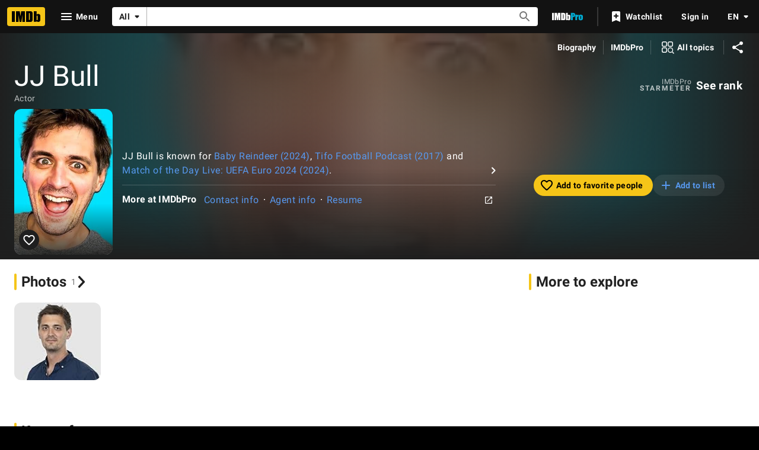

--- FILE ---
content_type: text/html; charset=UTF-8
request_url: https://www.imdb.com/name/nm16031986
body_size: 2210
content:
<!DOCTYPE html>
<html lang="en">
<head>
    <meta charset="utf-8">
    <meta name="viewport" content="width=device-width, initial-scale=1">
    <title></title>
    <style>
        body {
            font-family: "Arial";
        }
    </style>
    <script type="text/javascript">
    window.awsWafCookieDomainList = [];
    window.gokuProps = {
"key":"AQIDAHjcYu/GjX+QlghicBgQ/7bFaQZ+m5FKCMDnO+vTbNg96AEjXDd5GG2UH21aRSEdOOwEAAAAfjB8BgkqhkiG9w0BBwagbzBtAgEAMGgGCSqGSIb3DQEHATAeBglghkgBZQMEAS4wEQQMJRvj6KHN1SZDyy/bAgEQgDuB43sNIUY3n1BtkX7MJggT1sT3DunwpTm7Vis+NY8Ug+2LuSOB5YQEK8OE4REU0M09ckOEhHSpn/2kHw==",
          "iv":"D5497ACr6gAABdsF",
          "context":"kNkOYkYBMPu7iKMENo73rc8Fqk+5BJJGXSoPQiksPMrj7y6PIHTFI23EWvmO5xOtMnqzVtGZMRUyIRqIB/bwItqctGOGDjanTJxbEixa9kT26u/0ec2VYdV3sMvhtSTwumv0/qWqCer1Ol+yfT1DsMZmbT8lzTcnvdD1JQp+4ZAWVy/8myzCflQDOzJ/xbZ7v6tvjRNns5/zv4+FbI3prElqyn5Qkj0qy9OuRDWUfVUa+LP3XqT2cI5WMcEyIsxxNa4EAC0SayWjTfOQbsP6jJy0OFq+Amn5aUEgr7L6SDcZKd8ZPG/gTv+e5bNLuSHPXkvR7VHNrbkDrjCxmv9/S/hz7hM4MSM0rXJhe7p6MSjSSNWGgHdhqmxIM9Aj9TZw+EAVVaBfC5PaVObGBVwj4RnGApHWJXaF3iunQblRBpcE6OxX7FI5qOETtvsxVW/dZ3bFdQ3Rac4Qjqjr3fPeVwrdaOwF2KrKyq2VDk4vVUq6vEpaUGbL4s1WLAobq+Bvu+L85+8pJh3GfMn8pkzxNoTZHiDOwbdVsh8RgT9LGkw5/YRWsYbmzx0YqPNG8Ly3jrgkWE1nIJEiXP7ZtEzzHbyNjJQAFBIG7HBGYU0JltWYsvsioYcUWOQD2Bg8a/GfWFCdtjuvR3YX1MIfZV7y+uZpOC0p/TeAKej1nTbnfwmKezpGAT6BlD59C1lrBBNL2jU4CCirSy2qADtw8A5OhMfD9p6sCjdYPWPBLzbCMRXBNritd1mOmw=="
};
    </script>
    <script src="https://1c5c1ecf7303.a481e94e.us-east-2.token.awswaf.com/1c5c1ecf7303/e231f0619a5e/0319a8d4ae69/challenge.js"></script>
</head>
<body>
    <div id="challenge-container"></div>
    <script type="text/javascript">
        AwsWafIntegration.saveReferrer();
        AwsWafIntegration.checkForceRefresh().then((forceRefresh) => {
            if (forceRefresh) {
                AwsWafIntegration.forceRefreshToken().then(() => {
                    window.location.reload(true);
                });
            } else {
                AwsWafIntegration.getToken().then(() => {
                    window.location.reload(true);
                });
            }
        });
    </script>
    <noscript>
        <h1>JavaScript is disabled</h1>
        In order to continue, we need to verify that you're not a robot.
        This requires JavaScript. Enable JavaScript and then reload the page.
    </noscript>
</body>
</html>